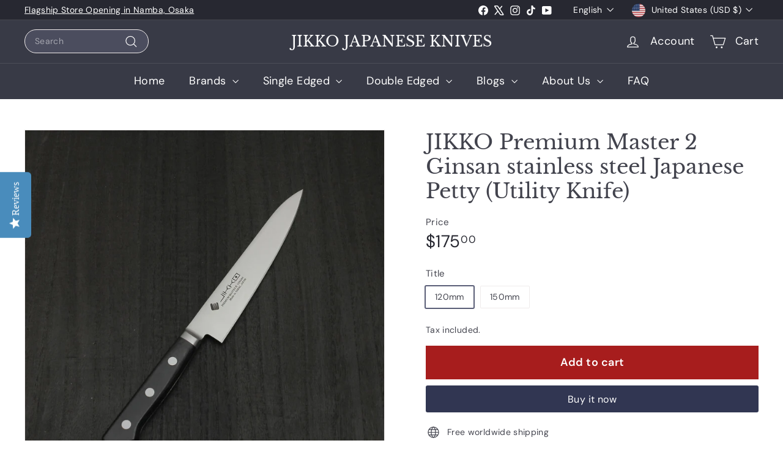

--- FILE ---
content_type: text/css
request_url: https://jikkocutlery.com/cdn/shop/t/27/assets/overrides.css?v=43146295571290489941763684608
body_size: 3484
content:
.type-banner{flex:1 0 100%}.footer__title{font-weight:700;font-size:var(--typeBaseSize)}#jikko-faq-section{margin-top:45px;padding-top:45px;border-top:1px solid #dbdbdb}#jikko-faq-section .faq-item{margin-bottom:30px}#jikko-faq-section .faq-item p.faq_q{margin-bottom:10px!important}.text_em{font-weight:700;background:linear-gradient(transparent 80%,#cfba5f96)!important}.basic__space{margin-bottom:60px}.about-jikko-content .cnt-inr{margin:60px 0}.about-jikko-content .cnt-inr img{width:100%}.about-jikko-content .cnt-inr .center{text-align:center}.about-jikko-content .cnt-inr ul{display:flex;gap:40px;justify-content:center;align-items:center;list-style:none}.about-jikko-content .cnt-inr .note_b_ttl{font-size:1.5rem;font-weight:700;margin-bottom:20px}.about-jikko-content .cnt-inr .col_02{display:flex;gap:20px}.about-jikko-content .cnt-inr .col_02 .img_caption{width:100%}.about-jikko-content table th{width:30%;background:#e7e3e3;font-weight:700}.product-single__meta{padding-top:10px}.product-single__title{font-size:34px;margin-bottom:20px}.product__price{font-size:28px}.variant-button-wrap input[type=radio]:checked+label{box-shadow:0 0 0 2px #5a5e77}.block-buy-buttons[data-show-dynamic-checkout] .btn{border:none;background:#a71d1d;font-size:18px;font-weight:700;color:#fff;border-radius:0;padding:15px 0}.block-buy-buttons[data-show-dynamic-checkout] .btn:hover{color:#fff;background:#6d2424}@media (max-width: 768px){.product-single__title{font-size:26px}.product__price{font-size:22px}}.collection-paa-text{max-width:1390px;margin:0 auto}.collection-paa-text .metafield-rich_text_field{font-size:16px;line-height:1.75}.collection-grid__wrapper .grid-product__title{font-size:16px;font-weight:600;margin-bottom:8px}.collection-grid__wrapper .collection-description p{font-size:12px}#cat-description{background:#f9f9fb;padding:33px;margin-top:70px}.badge{position:relative}.badge.badge--japan{display:inline-block;font-size:11px;background:#fff!important;padding:3px 7px;margin:0 0 8px;border:1px solid #dbdbdb}.badge.badge--japan span{display:flex;gap:3px}.badge.badge--japan span:before{content:"";display:block;width:18px;height:13px;margin-top:3px;background:url(/cdn/shop/files/ico-jn.svg) no-repeat center / cover}.knife-table{width:100%;border-collapse:collapse;border:1px solid #dbdbdb}.knife-table th{background-color:#6f6f6f;color:#fff;text-align:right;width:160px;padding:8px;border-bottom:1px solid #dbdbdb;font-weight:700}.knife-table td{text-align:left;padding:8px;border-bottom:1px solid #dbdbdb;vertical-align:middle}a.btn--link_blog_01{display:block;margin:0 auto;max-width:80%;text-align:center;text-decoration:none!important;border:1px solid;border-radius:4px;padding:25px;color:#fff;background:#313652}.jikko__short-videos{display:flex;flex-wrap:wrap;gap:16px;justify-content:center;margin:40px 60px}.jikko__short-videos .video-wrapper{flex:1 1 calc(25% - 16px);max-width:calc(25% - 16px);position:relative;display:flex;flex-direction:column;padding-bottom:initial}.jikko__short-videos .video-wrapper .video-container{position:relative;width:100%;aspect-ratio:9 / 16;overflow:hidden}.jikko__short-videos .video-wrapper iframe{position:absolute;top:0;left:0;width:100%;height:100%;border:none}.jikko__short-videos .video-wrapper p{margin-top:8px;font-size:14px;line-height:1.4;text-align:center;position:static}@media screen and (max-width: 1024px){.jikko__short-videos .video-wrapper{flex:1 1 calc(50% - 16px);max-width:calc(50% - 16px)}}@media screen and (max-width: 600px){.jikko__short-videos .video-wrapper{flex:1 1 100%;max-width:100%}}@media only screen and (min-width: 769px){#jikko__page--col-ginza h2{font-size:28px;margin-bottom:10px}#jikko__page--col-ginza h3{font-size:24px;margin:8px 0}}#jikko__page--col-ginza .col-ginza__intro,#jikko__page--col-ginza .col-ginza__list p{margin-bottom:20px}.collection-paa-html{max-width:1390px;margin:50px auto 0}.collection-paa-html .ac-container .fs-c-documentColumn__heading{border-width:0 0 0 5px;margin:30px 0}.collection-paa-html .ac-container label{font-size:16px!important;padding:12px 10px 12px 50px;position:relative;z-index:20;display:block;cursor:pointer;color:#fff;box-shadow:0 0 0 1px #b1b1b1;line-height:1.8em;background:#5b5c66 url(/cdn/shop/files/i-question.svg?v=1748252964) no-repeat 8px 8px;background-size:32px 32px;margin-bottom:0}.collection-paa-html .ac-container input:checked+label:hover:after{background:url(/cdn/shop/files/i-question.svg?v=1748252964) no-repeat 30px 27px}.collection-paa-html .ac-container input{display:none}.collection-paa-html .ac-container article{background:#ffffff80 url(/cdn/shop/files/i-answer.svg?v=1748251197) no-repeat 8px 15px;background-size:32px 32px;margin-top:-1px;overflow:hidden;height:0px;position:relative;z-index:10}.collection-paa-html .ac-container input:checked~article{border-left:1px solid #e6e6e6;border-right:1px solid #e6e6e6}.collection-paa-html .ac-container article p{color:#5b5c66;line-height:1.8em;padding:0 20px 0 15px}.collection-paa-html .ac-container article p a{color:#3d4ad4;text-decoration:underline}.collection-paa-html .ac-container input:checked~article.ac-small{height:auto}.collection-paa-html .ac-container h3{font-size:20px;color:#5b5c66;margin-bottom:8px}.collection-paa-html .ac-container h3:nth-child(n+2){margin-top:35px}.collection-paa-html .ac-container label:after{content:"+";position:absolute;right:15px;top:50%;transform:translateY(-50%);font-size:24px;color:#fff}.collection-paa-html .ac-container label:hover{color:#fff}.collection-paa-html .ac-container input:checked+label:after{content:"\2212"}.collection-paa-html .ac-container article{background:#ffffff80 url(/cdn/shop/files/i-answer.svg?v=1748251197) no-repeat 8px 15px;background-size:32px 32px;margin-top:-1px;overflow:hidden;max-height:0;opacity:0;padding:0 20px 0 50px;transition:max-height .6s ease,opacity .6s ease,padding .4s ease;position:relative;z-index:10}.collection-paa-html .ac-container input:checked~article.ac-small{max-height:500px;opacity:1;padding:16px 20px 16px 50px;border-left:1px solid #e6e6e6;border-right:1px solid #e6e6e6}.jikko-gion__container{margin:60px auto;padding:20px 40px;display:flex;gap:40px;flex-wrap:wrap;background:#f9f9fb}.jikko-gion__container .content p{font-size:16px;line-height:1.5}.jikko-gion__container .content.grid-col_03{display:grid;gap:40px;grid-template-columns:repeat(auto-fit,minmax(200px,1fr))}.jikko-gion__container .content.grid-col_03 img{object-fit:cover;width:100%;height:290px}.jikko-gion__container .layout{display:grid;gap:40px;grid-template-columns:3fr 7fr;align-items:center;margin:40px 0}.jikko-gion__container .sttl{font-size:22px;line-height:1.5;font-weight:700;color:#5c5e69}@media (max-width: 959px){.jikko-gion__container{flex-direction:column}.jikko-gion__container .content{flex:1 1 100%}}.jikko-gion__container h2{padding-top:20px}.jikko-gion__container ul{padding-left:1.2em}.jikko-gion__container li{margin-bottom:.5em}.jikko--mta__container{max-width:1100px;margin:60px auto;overflow:hidden;display:flex;flex-direction:column}.jikko--mta__container .one-half{width:100%}input#tab1,input#tab2,input#tab3,input#tab4,input#tab5,input#tab6,input#tab7,input#tab8,input#tab9,input#tab10,input#tab11,input#tab12,input#tab13,input#tab14,input#tab15{display:none}.tab-nav{display:flex;background:#f8f9fa;border-bottom:1px solid #e9ecef}.tab-nav input[type=radio]{display:none}.tab-nav label{flex:1;padding:16px 24px;background:#383a46;color:#fff;text-align:center;cursor:pointer;font-weight:500;font-size:18px;letter-spacing:.05rem;transition:all .3s ease;border-right:1px solid #fff;border-radius:6px 6px 0 0;position:relative;margin-bottom:0}.tab-nav label:last-child{border-right:none}.tab-nav label:hover:not(:has(input[type=radio]:checked)){background:#6b7280}.tab-nav input[type=radio]:checked+label{background:#1e3a8a;color:#fff}.tab-contents{flex:1;border-left:1px solid #ddd;border-right:1px solid #ddd;border-bottom:1px solid #ddd}.tab-content{display:none;padding:30px 20px 20px;min-height:400px}.tab-contents .content-section h2{font-size:28px;font-weight:600;color:#333;margin-bottom:30px}#tab1:checked~.tab-contents .content1,#tab2:checked~.tab-contents .content2,#tab3:checked~.tab-contents .content3,#tab4:checked~.tab-contents .content4,#tab5:checked~.tab-contents .content5,#tab6:checked~.tab-contents .content6,#tab7:checked~.tab-contents .content7,#tab8:checked~.tab-contents .content8,#tab9:checked~.tab-contents .content9,#tab10:checked~.tab-contents .content10,#tab11:checked~.tab-contents .content11,#tab12:checked~.tab-contents .content12,#tab13:checked~.tab-contents .content13,#tab14:checked~.tab-contents .content14,#tab15:checked~.tab-contents .content15{display:grid;align-items:center}#tab1:checked+label,#tab2:checked+label,#tab3:checked+label,#tab4:checked+label,#tab5:checked+label,#tab6:checked+label,#tab7:checked+label,#tab8:checked+label,#tab9:checked+label,#tab10:checked+label,#tab11:checked+label,#tab12:checked+label,#tab13:checked+label,#tab14:checked+label,#tab15:checked+label{background:#1e3a8a;color:#fff}.size-guide{text-align:center}.size-guide h2{font-size:32px;font-weight:700;margin-bottom:40px;color:#333;letter-spacing:3px;border-bottom:1px solid #dbdbdb;padding-bottom:20px}.knives-container{display:grid;grid-template-columns:repeat(3,1fr);gap:40px;margin-bottom:40px}.knife-item{display:flex;flex-direction:column;align-items:center;gap:10px}.knife-item img{display:block;width:100%;max-width:250px;height:auto}.knife-svg{width:100%;max-width:200px;height:60px}.knife-size{font-size:18px;color:#666;display:flex;align-items:center;gap:5px}.knife-usage{font-size:16px;font-weight:600;color:#333}.size-labels{display:flex;justify-content:space-between;margin-bottom:10px;padding:0 20px}.size-label{font-size:18px;font-weight:600;color:#333}.size-line{height:3px;background:linear-gradient(to right,#333,#666,#999);margin-bottom:20px;border-radius:2px}.selection-points{background:#f7f7f7;padding:30px 30px 15px;margin-top:40px;text-align:left}.selection-points h3{font-size:24px;font-weight:700;margin-bottom:20px;color:#333}.selection-points ul{list-style:none}.selection-points li{font-size:16px;color:#666;margin-bottom:8px;padding-left:20px;position:relative}.selection-points li:before{content:"\2022";color:#1e3a8a;font-weight:700;position:absolute;left:0}.content-section{margin:0 auto}.content-section h2{font-size:28px;color:#333;margin-bottom:30px;text-align:center}.content-section p{font-size:16px;color:#666;margin-bottom:20px;line-height:1.8}.feature-grid{display:grid;grid-template-columns:repeat(2,1fr);gap:30px;margin-top:40px}.feature-item{background:#f8f9fa;padding:25px;border-top:3px solid #1e3a8a;text-align:center}.feature-item img{max-width:200px;margin:0 auto 10px}.feature-item h3{font-size:20px;color:#333;margin-bottom:15px}.feature-item p{font-size:14px;color:#666;margin-bottom:0}.jikko--mta__container .custom-content{display:grid;grid-template-columns:1fr 1fr;gap:40px;align-items:center}.jikko--mta__container .custom-content .image-wrap img{display:block;width:100%;height:auto}@media (max-width: 959px){.jikko--mta__container{margin:10px;border-radius:8px}.tab-nav label{padding:12px 16px;font-size:14px}.tab-content{padding:20px}.size-guide h2{font-size:24px;margin-bottom:30px;letter-spacing:2px}.knives-container{grid-template-columns:1fr;gap:30px;margin-bottom:30px}.knife-item{gap:15px}.size-labels{padding:0 10px}.size-label{font-size:16px}.selection-points{padding:20px}.selection-points h3{font-size:20px}.jikko--mta__container .custom-content,.feature-grid{grid-template-columns:1fr;gap:20px}.feature-item{padding:20px}.content-section h2{font-size:24px}}.jikko--mta__container table,.jikko--mta__container table td,.jikko--mta__container table th{border:1px solid #d1d1d1;border-collapse:collapse}.jikko--mta__container table td,.jikko--mta__container table th{padding:10px}.jikko--mta__container table th{background:#f7f7f7}.jikko--mta__container table tr:first-child{font-weight:700;background:#f7f7f7}.jikko--mta__container table tr td:last-child{width:6%}.jikko--mta__container table tr td:last-child img{display:flex;width:100%;height:auto;justify-content:center;align-items:center}.knives-container.col-1,.feature-grid.col-1{grid-template-columns:1fr}.cat-contents{padding:40px 0 60px;background-color:#f9f9fb}.cat-contents__inner{max-width:1080px;margin-right:auto;margin-left:auto;padding-right:40px;padding-left:40px}.cat-contents hr{margin:20px 0;border-color:#a2a2a2}.cat-contents img{display:inline;width:100%;max-width:600px}.collle_c4_wrap{margin:60px auto}.collle_c4{display:grid;grid-template-columns:1fr 1fr 1fr 1fr;gap:14px;margin-bottom:5px}.collle_c4 .bx{display:grid;grid-template-columns:43px 1fr;gap:0 14px;align-items:flex-start;padding:24px;box-sizing:border-box;border-radius:30px;background:#f7fafc;border:1px solid #F3F6F7;box-shadow:0 3px 6px #0000001a}.collle_c4 .ic{border-radius:12px;background:#eaedef}.collle_c4 .name{font-size:calc(var(--typeHeaderSize) * .4);margin:0 0 calc(var(--gutter) / 6) 0;font-weight:700}.collle_c4 .txx{font-size:calc(var(--typeHeaderSize) * .35)}.edge_img{margin:20px auto;text-align:center}.edge_img img{display:inline-block;margin:0 auto;max-width:360px}.capt{margin-top:20px;font-size:calc(var(--typeHeaderSize) * .3)}.capt i{font-weight:700;font-style:normal;margin-right:5px}@media (max-width: 1280px){.collle_c4{grid-template-columns:1fr 1fr}}@media (max-width: 768px){.collle_c4{grid-template-columns:1fr}.collle_c4 .bx{padding:16px;border-radius:20px}}.faq_allwrap h3{margin-bottom:15px;margin-top:-20px;padding-top:80px}@media all and (max-width: 767px){.faq_allwrap h3{margin-top:-60px;margin-bottom:5px;padding-top:120px}.grid-item{width:50%}.yotpo-sr-bottom-line-text{font-size:12px!important}}.fq_ankers{display:grid;grid-template-columns:1fr 1fr 1fr;gap:10px}.fq_ankers a{text-decoration:none!important;border-radius:4px;border:1px solid #e5e5e5;display:flex;align-items:center;padding:16px;box-sizing:border-box;background:url(/cdn/shop/files/farw.png?v=1758541538) center right 10px no-repeat;background-size:8px auto;transition:all .3s ease}.fq_ankers a:hover{color:#fff;background:url(/cdn/shop/files/farw2.png?v=1758541549) center right 10px no-repeat,#383a46;background-size:8px auto}@media all and (max-width: 767px){.fq_ankers{display:grid;grid-template-columns:1fr 1fr}}.mv_collw_ex{margin:80px 0;display:grid;grid-template-columns:1fr 50%;gap:0 30px}.mv_collw_ex h2{font-family:serif;line-height:1.3;font-weight:600;font-size:clamp(18px,4.2vw,60px)}.mv_collw_ex .colle_h1_small1{font-size:clamp(18px,3.2vw,54px)}.mv_collw_ex .hiho_ttl,.mv_collw_ex .shiko_ttl{font-size:clamp(18px,3.2vw,44px)}.mv_collw_ex .colle_h12{font-size:clamp(18px,3.2vw,48px)}.mv_collw_ex .cap{font-size:clamp(14px,1.5vw,20px);margin-top:30px;font-family:serif;line-height:1.5}.titles{margin-top:30px;padding-top:30px;border-top:1px solid #E5E5E5;box-sizing:border-box}.titles h2{font-size:24px;font-family:serif;line-height:1.5}.titles .lead{margin-top:10px}.steel_guides{margin-top:60px;margin-bottom:30px;padding-bottom:30px;border-bottom:1px solid #E5E5E5}.steel_guides h3{font-size:20px;font-family:serif;line-height:1.5;font-weight:700;margin-bottom:10px}.steel_c3{display:grid;grid-template-columns:1fr 1fr 1fr;gap:0 40px;margin-top:20px}.steel_c3 .bx{border-radius:10px;border:1px solid #E5E5E5;background:#fafafa;box-sizing:border-box;padding:20px;display:flex;flex-flow:column;justify-content:space-between}.steel_c3 .img{max-width:250px;margin:0 auto}.steel_c3 .txt{margin:10px 0 20px;font-size:12px}.stc4{grid-template-columns:1fr 1fr 1fr 1fr}.features{margin-bottom:60px;padding-bottom:40px;border-bottom:1px solid #E5E5E5}.features h3{font-size:20px;font-family:serif;line-height:1.5;font-weight:700}.features .c5{display:grid;grid-template-columns:1fr 1fr 1fr 1fr 1fr;gap:0 40px;margin-top:20px}.features .c5 .bx{border-radius:10px;border:1px solid #E5E5E5;background:#fafafa;box-sizing:border-box;padding:20px}.features .c5 .nm{font-size:16px}.features .c5 .tx{margin-top:10px;font-size:14px;line-height:1.4}.spc{margin-top:60px}.spc h3{font-size:20px;font-family:serif;line-height:1.5}.spc .c2{display:grid;grid-template-columns:1fr 1fr;gap:0 24px;margin-top:20px}.spc .bx{border-radius:10px;border:1px solid #E5E5E5;background:#fafafa;box-sizing:border-box;padding:20px}.spc .ttls{display:grid;grid-template-columns:40px 1fr;gap:0 10px}.spc .ttls img{width:100%}.spc .ttls .name{font-size:20px}.spc .ic{margin-bottom:0}.spc .c1,.spc .c3{margin:24px 0}.spc .c1 .ttls,.spc .c3 .ttls{display:grid;grid-template-columns:40px 1fr;gap:0 10px}.spc .c1 .ttls .name,.spc .c3 .ttls .name{font-size:20px}.spc .c3{display:grid;grid-template-columns:1fr 1fr 1fr;gap:0 24px}.spc_ul{margin:20px 0 0;padding:0}.spc_ul li{list-style-type:none;position:relative;padding-left:12px;line-height:1.6}.spc_ul li:before{content:"";position:absolute;top:11px;left:0;width:3px;height:3px;background:#000;border-radius:100%}.btn_new31,.btn_new32{padding:0;display:-webkit-box;display:-ms-flexbox;display:flex;-webkit-box-pack:start;-ms-flex-pack:start;justify-content:flex-start;align-items:center;gap:10px 10px;margin:0}.btn_new31 li,.btn_new32 li{list-style-type:none}.btn_new31 a,.btn_new32 a{text-decoration:none;color:#111}.btn_new31 a{font-size:12px;border:1px solid #E5E5E5;background:#fafafa;padding:5px 20px;border-radius:100px}.btn_new32{margin-top:20px}.btn_new32 a{font-size:14px;color:#fff;background:#111;padding:10px 20px;border-radius:10px}.faq_areas h3{margin-bottom:20px;font-weight:700}.faq_bx{border-radius:10px;border:1px solid #E5E5E5;background:#fafafa;box-sizing:border-box;padding:20px;margin-bottom:10px}.faq_bx .f{font-size:16px;font-weight:700;cursor:pointer;margin:0}.faq_bx .q{display:none;padding-top:10px;margin-top:10px;border-top:1px solid #E5E5E5}.compare{display:-webkit-box;display:-ms-flexbox;display:flex;-webkit-box-pack:justify;-ms-flex-pack:justify;justify-content:space-between;align-items:center;padding:40px 0;gap:0 10px;box-sizing:border-box}.compare .bt2{display:-webkit-box;display:-ms-flexbox;display:flex;-webkit-box-pack:end;-ms-flex-pack:end;justify-content:flex-end;align-items:center;gap:0 10px}.compare .bt2 a{width:150px;text-align:center;display:block;color:#111;font-size:14px;padding:10px 0;border-radius:4px;text-decoration:none;border:1px solid #111;transition:all .3s ease}.compare .bt2 a:hover{opacity:.6}.compare .bt2 a:nth-of-type(1){background:#fff}.compare .bt2 a:nth-of-type(2){color:#fff;background:#111}@media all and (max-width: 1080px){.steel_c3{grid-template-columns:1fr 1fr;gap:20px}.features .c5{display:grid;gap:20px;grid-template-columns:1fr 1fr}.spc .c2{grid-template-columns:1fr;gap:20px 0}}@media all and (max-width: 767px){.mv_collw_ex{margin-top:40px;grid-template-columns:1fr;gap:20px 0}.mv_collw_ex h2,.mv_collw_ex .colle_h12{font-size:30px}.mv_collw_ex .shiko_ttl,.mv_collw_ex .hiho_ttl{font-size:24px}.mv_collw_ex .cap{font-size:14px;margin:20px 0}.titles h2{font-size:20px;line-height:1.4}.steel_guides{margin-top:40px}.steel_c3{display:grid;grid-template-columns:1fr;gap:20px 0}.steel_c3 .name{font-size:16px;font-weight:700}.steel_c3 .name br{display:none}.features .c5{display:grid;grid-template-columns:1fr;gap:20px 0}.features .c5 .bx{padding:16px}.spc{margin-top:60px}.spc .c2{grid-template-columns:1fr;gap:20px 0}.spc .ttls{grid-template-columns:24px 1fr;align-items:center;gap:0 10px}.spc .ttls .name{font-size:18px}.spc .c1,.spc .c3{margin-bottom:20px}.spc .c1 .ttls,.spc .c3 .ttls{grid-template-columns:24px 1fr}.spc .c3{grid-template-columns:1fr;gap:20px 0}.spc_ul{margin:10px 0 0}.btn_new31,.btn_new32{padding:0;display:-webkit-box;display:-ms-flexbox;display:flex;-webkit-box-pack:start;-ms-flex-pack:start;justify-content:flex-start;align-items:center;gap:10px 10px}.btn_new31 a,.btn_new32 a{display:block}.btn_new31 a{font-size:10px;padding:5px 10px}.btn_new32{margin-top:10px}.btn_new32 a{font-size:10px;padding:5px 10px;border-radius:4px}.faq_areas h3{margin-bottom:10px}.faq_bx{padding:16px;margin-bottom:10px}.faq_bx .f{font-size:14px}.faq_bx .q{font-size:12px}.compare{display:block}.compare .bt2{display:-webkit-box;display:-ms-flexbox;display:flex;-webkit-box-pack:justify;-ms-flex-pack:justify;justify-content:space-between;align-items:center;margin-top:10px}.compare .bt2 a{width:48%}}.banners{margin-top:20px;display:grid;grid-template-columns:1fr 1fr;gap:20px 20px}.banners a{display:block;transition:all .3s ease}.banners a:hover{opacity:.8}@media all and (max-width: 767px){.banners{grid-template-columns:1fr;gap:10px 0}}.kn_bx{margin-top:40px}.tb_byknife{margin-top:20px;width:100%;border-top:1px solid #E5E5E5;border-left:1px solid #E5E5E5;border-collapse:collapse}.tb_byknife th:nth-of-type(1){width:12%}.tb_byknife th:nth-of-type(2){width:32%}.tb_byknife th:nth-of-type(3){width:22%}.tb_byknife th:nth-of-type(4){width:12%}.tb_byknife th:nth-of-type(5){width:22%}.tb_byknife th{background:#fafafa;padding:10px 15px;box-sizing:border-box;border-right:1px solid #E5E5E5;border-bottom:1px solid #E5E5E5}.tb_byknife td{padding:10px 15px;border-right:1px solid #E5E5E5;border-bottom:1px solid #E5E5E5}@media all and (max-width: 767px){.tb_byknife{white-space:nowrap}.tb_byknife th,.tb_byknife td{line-height:1.6}}
/*# sourceMappingURL=/cdn/shop/t/27/assets/overrides.css.map?v=43146295571290489941763684608 */


--- FILE ---
content_type: text/css
request_url: https://jikkocutlery.com/cdn/shop/t/27/assets/jikko.css?v=150201262272510192491745029473
body_size: -436
content:
.writer{border:5px solid #dfdfdf;padding:2%;display:grid;grid-template-columns:120px auto;grid-template-rows:auto auto;gap:0 20px;margin:0 auto 30px;background-color:#fff}.staff-pic{grid-column:1/2;grid-row:1/3}.writer-pro{grid-column:2/3;grid-row:2/3}.this-write{grid-column:2/3;grid-row:1/2;font-size:1.3rem}.staff-pic img{border-radius:50%;width:120px;height:120px;-o-object-fit:cover;object-fit:cover}.this-write a{text-decoration:underline;font-weight:700}.this-write dt{margin-bottom:15px;font-size:14px;font-weight:700}.this-write dd{font-size:20px}.writer-pro dd{font-size:1.5rem;letter-spacing:1px}.pro-sns{margin-top:20px;display:grid;grid-template-columns:24px 24px 24px 24px;gap:0 15px}.pro-sns{list-style:none;padding-left:0;margin-left:0}.pro-sns li::marker{display:none}
/*# sourceMappingURL=/cdn/shop/t/27/assets/jikko.css.map?v=150201262272510192491745029473 */


--- FILE ---
content_type: text/javascript
request_url: https://cdn.shopify.com/s/files/1/0237/1197/t/24/assets/clever_adwords_global_tag.js?shop=jikko-japanese-knives.myshopify.com
body_size: -578
content:
$.getScript('https://www.googletagmanager.com/gtag/js?id=AW-1007753966', function(){


  window.dataLayer = window.dataLayer || [];
  function gtag(){dataLayer.push(arguments);}
  gtag('js', new Date());

  gtag('config', 'AW-1007753966');

});

--- FILE ---
content_type: image/svg+xml
request_url: https://jikkocutlery.com/cdn/shop/files/ico-jn.svg
body_size: -258
content:
<svg xmlns="http://www.w3.org/2000/svg" fill="none" viewBox="0 0 22 18" height="18" width="22">
<g filter="url(#filter0_d_465_139)">
<path fill="white" d="M18 1.04051V12.3045C12 8.70004 6.00005 15.9089 0 12.3045V1.04051C6.00005 4.64495 12 -2.56393 18 1.04051Z"></path>
<path fill="#C10037" d="M8.99733 10.122C10.8846 10.122 12.4146 8.57764 12.4146 6.67253C12.4146 4.76742 10.8846 3.22302 8.99733 3.22302C7.11003 3.22302 5.58008 4.76742 5.58008 6.67253C5.58008 8.57764 7.11003 10.122 8.99733 10.122Z"></path>
</g>
<defs>
<filter color-interpolation-filters="sRGB" filterUnits="userSpaceOnUse" height="17.345" width="22" y="0" x="0" id="filter0_d_465_139">
<feFlood result="BackgroundImageFix" flood-opacity="0"></feFlood>
<feColorMatrix result="hardAlpha" values="0 0 0 0 0 0 0 0 0 0 0 0 0 0 0 0 0 0 127 0" type="matrix" in="SourceAlpha"></feColorMatrix>
<feOffset dy="2" dx="2"></feOffset>
<feGaussianBlur stdDeviation="1"></feGaussianBlur>
<feComposite operator="out" in2="hardAlpha"></feComposite>
<feColorMatrix values="0 0 0 0 0 0 0 0 0 0 0 0 0 0 0 0 0 0 0.12 0" type="matrix"></feColorMatrix>
<feBlend result="effect1_dropShadow_465_139" in2="BackgroundImageFix" mode="normal"></feBlend>
<feBlend result="shape" in2="effect1_dropShadow_465_139" in="SourceGraphic" mode="normal"></feBlend>
</filter>
</defs>
</svg>


--- FILE ---
content_type: text/javascript
request_url: https://jikkocutlery.com/cdn/shop/t/27/assets/section-image-compare.js?v=172731276419655354281729677976
body_size: -10
content:
import{debounce}from"@archetype-themes/scripts/helpers/utils";import{HTMLSectionElement}from"@archetype-themes/scripts/helpers/section";import{config}from"@archetype-themes/scripts/config";class ImageCompare extends HTMLSectionElement{constructor(){super(),this.active=!1,this.currentX=0,this.initialX=0,this.xOffset=0,this.abortController=new AbortController}connectedCallback(){super.connectedCallback(),this.el=this,this.button=this.querySelector("[data-button]"),this.draggableContainer=this.querySelector("[data-draggable]"),this.primaryImage=this.querySelector("[data-primary-image]"),this.secondaryImage=this.querySelector("[data-secondary-image]"),this.calculateSizes(),this.buttonOffset=this.button.offsetWidth/2;const{signal}=this.abortController;this.el.addEventListener("touchstart",this.dragStart.bind(this),{signal}),this.el.addEventListener("touchend",this.dragEnd.bind(this),{signal}),this.el.addEventListener("touchmove",this.drag.bind(this),{signal}),this.el.addEventListener("mousedown",this.dragStart.bind(this),{signal}),this.el.addEventListener("mouseup",this.dragEnd.bind(this),{signal}),this.el.addEventListener("mousemove",this.drag.bind(this),{signal}),window.addEventListener("resize",debounce(250,()=>{this.calculateSizes(!0)}),{signal})}disconnectedCallback(){this.abortController.abort()}calculateSizes(hasResized=!1){if(this.buttonOffset=this.button.offsetWidth/2,this.elWidth=this.el.offsetWidth,this.primaryImage&&(this.primaryImage.style.width=`${this.elWidth}px`),hasResized){const ratio=this.currentX/this.elWidth;this.currentX=ratio*this.elWidth,this.setTranslate(this.currentX,this.button)}else this.draggableContainer.style.width=`${this.elWidth/2}px`,this.button.style.transform=`translate(-${this.buttonOffset}px, -50%)`}dragStart(e){e.type==="touchstart"?this.initialX=e.touches[0].clientX-this.xOffset:this.initialX=e.clientX-this.xOffset,e.target===this.button&&(this.active=!0)}dragEnd(){this.initialX=this.currentX,this.active=!1}drag(event){this.active&&(event.preventDefault(),event.type==="touchmove"?this.currentX=event.touches[0].clientX-this.initialX:this.currentX=event.clientX-this.initialX,this.xOffset=this.currentX,this.setTranslate(this.currentX,this.button))}setTranslate(xPos,el){let newXpos=xPos-this.buttonOffset,containerWidth;const boundaryPadding=50,XposMin=(this.elWidth/2+this.buttonOffset)*-1,XposMax=this.elWidth/2-this.buttonOffset;newXpos<XposMin+boundaryPadding?(newXpos=XposMin+boundaryPadding,containerWidth=boundaryPadding):newXpos>XposMax-boundaryPadding?(newXpos=XposMax-boundaryPadding,containerWidth=this.elWidth-boundaryPadding):containerWidth=config.rtl?this.elWidth-(this.elWidth/2+xPos):this.elWidth/2+xPos,el.style.transform=`translate(${newXpos}px, -50%)`,this.draggableContainer.style.width=`${containerWidth}px`}}customElements.define("image-compare",ImageCompare);
//# sourceMappingURL=/cdn/shop/t/27/assets/section-image-compare.js.map?v=172731276419655354281729677976


--- FILE ---
content_type: text/javascript
request_url: https://jikkocutlery.com/cdn/shop/t/27/assets/cart.js?v=83797180930675604941729677974
body_size: -266
content:
export function getCart(){const url=`${window.Shopify.routes.root}cart.js?t=${Date.now()}`;return fetch(url,{credentials:"same-origin",method:"GET"}).then(response=>response.json())}export function getCartProductMarkup(){let url=`${window.Shopify.routes.root}cart?t=${Date.now()}`;return url+=url.includes("?")?"&view=ajax":"?view=ajax",fetch(url,{credentials:"same-origin",method:"GET"}).then(response=>response.text()).catch(e=>console.error(e))}export function changeItem(key,qty){return _updateCart({url:`${window.Shopify.routes.root}cart/change.js?t=${Date.now()}`,data:JSON.stringify({id:key,quantity:qty})})}export function updateAttribute(key,value){return _updateCart({url:"/cart/update.js",data:JSON.stringify({attributes:{[key]:_attributeToString(value)}})})}export function updateNote(note){return _updateCart({url:"/cart/update.js",data:JSON.stringify({note:_attributeToString(note)})})}function _updateCart(params){return fetch(params.url,{method:"POST",body:params.data,credentials:"same-origin",headers:{"Content-Type":"application/json","X-Requested-With":"XMLHttpRequest",Accept:"application/json"}}).then(response=>response.text()).then(cart=>cart)}function _attributeToString(attribute){return typeof attribute!="string"&&(attribute+="",attribute==="undefined"&&(attribute="")),attribute.trim()}
//# sourceMappingURL=/cdn/shop/t/27/assets/cart.js.map?v=83797180930675604941729677974
